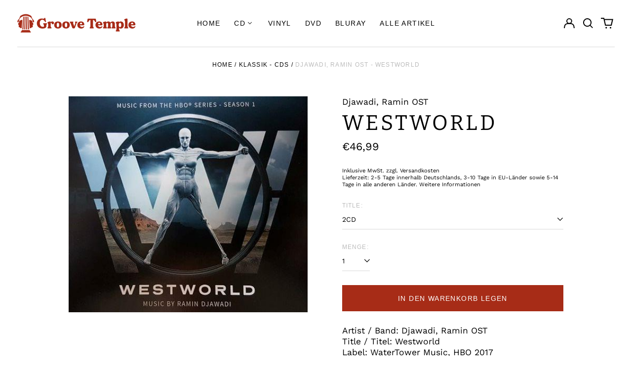

--- FILE ---
content_type: text/css
request_url: https://shop.groovetemple.de/cdn/shop/t/5/assets/custom.css?v=6464332680864139171674215930
body_size: -533
content:
.header-logo{
  max-width:100px;
}

.payment-icons{
  filter: grayscale(100%);
}

#header-search{
color: #000;
}


#headerContainer.fixed .site-header__logo-link img  {
    filter: grayscale(1) brightness(5.5);
}

@media (min-width: 767px) {
 .header-logo{
  max-width:none;
 }
}